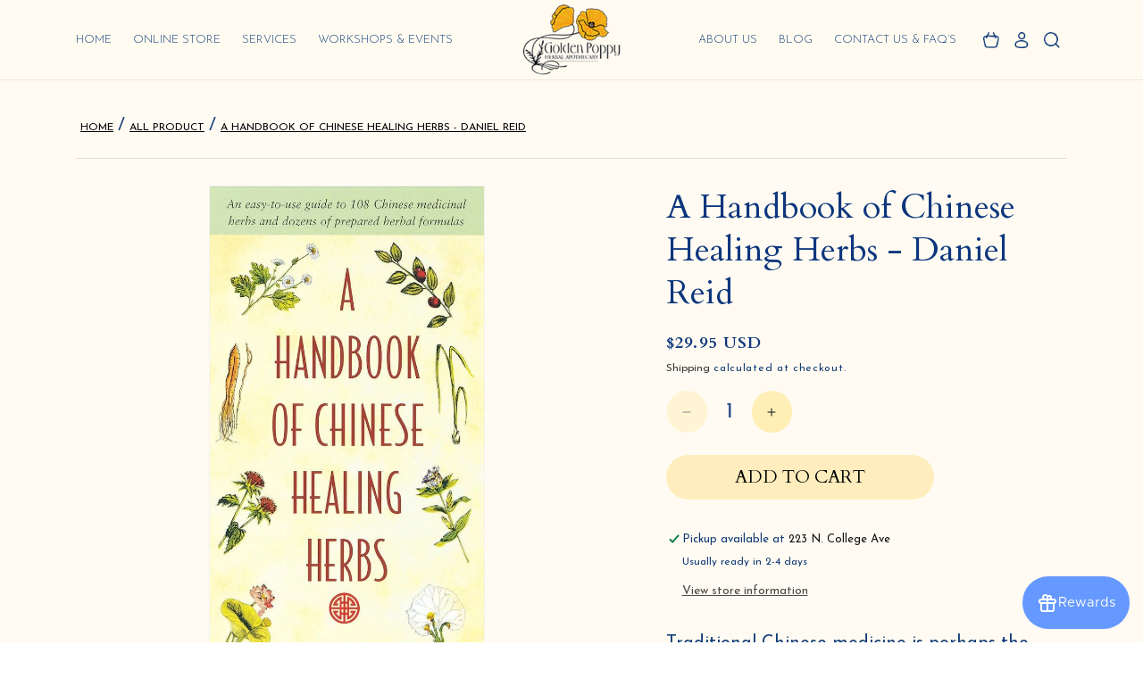

--- FILE ---
content_type: text/javascript; charset=utf-8
request_url: https://shop.goldenpoppyherbs.com/products/a-handbook-of-chinese-healing-herbs-daniel-reid.js
body_size: 1108
content:
{"id":7122831048815,"title":"A Handbook of Chinese Healing Herbs - Daniel Reid","handle":"a-handbook-of-chinese-healing-herbs-daniel-reid","description":"\u003cdiv id=\"mobile-about-the-book\"\u003e\n\u003cdiv id=\"seemore-0\" class=\"slot product-about 9781570620935 isbn-related seemoreenable show opened\"\u003e\n\u003csection class=\"overview\"\u003e\n\u003cp\u003eTraditional Chinese medicine is perhaps the oldest system of health care in the world—and one of the safest and most effective. This first easy-to-use pocket guide provides everything readers need to know to explore Chinese herbal medicine for themselves. The book includes:\u003cbr\u003e\u003cbr\u003e   •  A brief overview of the basic terms and concepts of traditional Chinese medicine.\u003cbr\u003e   •  Simple instructions on how to prepare herbal formulas at home.\u003cbr\u003e   •  An illustrated guide to 108 of the most widely used Chinese herbs, with descriptions, therapeutic             effects, preparation methods, and dosages.\u003cbr\u003e   •  A guide to dozens of readily available prepared herbal formulas for common ailments.\u003cbr\u003e   •  An index of symptoms and ailments.\u003cbr\u003e   •  Listings of mail-order houses for herbs, herbal formulas, and other supplies.\u003cbr\u003e   •  Suggestions for further reading.\u003c\/p\u003e\n\u003c\/section\u003e\n\u003c\/div\u003e\n\u003c\/div\u003e","published_at":"2024-04-27T13:19:53-06:00","created_at":"2023-08-18T11:51:08-06:00","vendor":"Golden Poppy Herbs","type":"Books - Herbs Herbalism \u0026 Natural Health - Traditional Chinese Medicine","tags":["G-J"],"price":2995,"price_min":2995,"price_max":2995,"available":true,"price_varies":false,"compare_at_price":null,"compare_at_price_min":0,"compare_at_price_max":0,"compare_at_price_varies":false,"variants":[{"id":42597518442607,"title":"Default Title","option1":"Default Title","option2":null,"option3":null,"sku":"210000002817","requires_shipping":true,"taxable":true,"featured_image":null,"available":true,"name":"A Handbook of Chinese Healing Herbs - Daniel Reid","public_title":null,"options":["Default Title"],"price":2995,"weight":560,"compare_at_price":null,"inventory_management":"shopify","barcode":"9781570620935","requires_selling_plan":false,"selling_plan_allocations":[]}],"images":["\/\/cdn.shopify.com\/s\/files\/1\/0031\/6994\/3618\/files\/98df5e10-b773-41fe-b71c-8982bb8ae321.jpg?v=1692381072","\/\/cdn.shopify.com\/s\/files\/1\/0031\/6994\/3618\/files\/qlpkky5asl3wkdmencp0.jpg?v=1728513742"],"featured_image":"\/\/cdn.shopify.com\/s\/files\/1\/0031\/6994\/3618\/files\/98df5e10-b773-41fe-b71c-8982bb8ae321.jpg?v=1692381072","options":[{"name":"Title","position":1,"values":["Default Title"]}],"url":"\/products\/a-handbook-of-chinese-healing-herbs-daniel-reid","media":[{"alt":null,"id":25012441874543,"position":1,"preview_image":{"aspect_ratio":0.562,"height":1024,"width":575,"src":"https:\/\/cdn.shopify.com\/s\/files\/1\/0031\/6994\/3618\/files\/98df5e10-b773-41fe-b71c-8982bb8ae321.jpg?v=1692381072"},"aspect_ratio":0.562,"height":1024,"media_type":"image","src":"https:\/\/cdn.shopify.com\/s\/files\/1\/0031\/6994\/3618\/files\/98df5e10-b773-41fe-b71c-8982bb8ae321.jpg?v=1692381072","width":575},{"alt":null,"id":27218058018927,"position":2,"preview_image":{"aspect_ratio":0.562,"height":1024,"width":575,"src":"https:\/\/cdn.shopify.com\/s\/files\/1\/0031\/6994\/3618\/files\/qlpkky5asl3wkdmencp0.jpg?v=1728513742"},"aspect_ratio":0.562,"height":1024,"media_type":"image","src":"https:\/\/cdn.shopify.com\/s\/files\/1\/0031\/6994\/3618\/files\/qlpkky5asl3wkdmencp0.jpg?v=1728513742","width":575}],"requires_selling_plan":false,"selling_plan_groups":[]}

--- FILE ---
content_type: text/javascript; charset=utf-8
request_url: https://shop.goldenpoppyherbs.com/products/routeins.js
body_size: 2341
content:
{"id":7124652163183,"title":"Shipping Protection by Route","handle":"routeins","description":"\n      Route provides protection for shipments that are lost, broken, or stolen.\n      Add Route to your cart at checkout to enable protection.\n      \u003cp\u003eVisit \u003ca href=\"https:\/\/route.com\"\u003eroute.com\u003c\/a\u003e to learn more.\u003c\/p\u003e\n    ","published_at":"2023-09-12T11:34:08-06:00","created_at":"2023-09-12T11:34:08-06:00","vendor":"Route","type":"Insurance","tags":["Q-S"],"price":98,"price_min":98,"price_max":14038,"available":true,"price_varies":true,"compare_at_price":null,"compare_at_price_min":0,"compare_at_price_max":0,"compare_at_price_varies":false,"variants":[{"id":42597372199023,"title":"$0.98","option1":"$0.98","option2":null,"option3":null,"sku":"ROUTEINS10","requires_shipping":false,"taxable":false,"featured_image":null,"available":true,"name":"Shipping Protection by Route - $0.98","public_title":"$0.98","options":["$0.98"],"price":98,"weight":200,"compare_at_price":null,"inventory_management":null,"barcode":"850006768103","requires_selling_plan":false,"selling_plan_allocations":[]},{"id":42597372231791,"title":"$1.15","option1":"$1.15","option2":null,"option3":null,"sku":"ROUTEINS11","requires_shipping":false,"taxable":false,"featured_image":null,"available":true,"name":"Shipping Protection by Route - $1.15","public_title":"$1.15","options":["$1.15"],"price":115,"weight":200,"compare_at_price":null,"inventory_management":null,"barcode":"850006768110","requires_selling_plan":false,"selling_plan_allocations":[]},{"id":42597372264559,"title":"$1.35","option1":"$1.35","option2":null,"option3":null,"sku":"ROUTEINS12","requires_shipping":false,"taxable":false,"featured_image":null,"available":true,"name":"Shipping Protection by Route - $1.35","public_title":"$1.35","options":["$1.35"],"price":135,"weight":200,"compare_at_price":null,"inventory_management":null,"barcode":"850006768127","requires_selling_plan":false,"selling_plan_allocations":[]},{"id":42597372297327,"title":"$1.55","option1":"$1.55","option2":null,"option3":null,"sku":"ROUTEINS13","requires_shipping":false,"taxable":false,"featured_image":null,"available":true,"name":"Shipping Protection by Route - $1.55","public_title":"$1.55","options":["$1.55"],"price":155,"weight":200,"compare_at_price":null,"inventory_management":null,"barcode":"850006768134","requires_selling_plan":false,"selling_plan_allocations":[]},{"id":42597372330095,"title":"$1.75","option1":"$1.75","option2":null,"option3":null,"sku":"ROUTEINS14","requires_shipping":false,"taxable":false,"featured_image":null,"available":true,"name":"Shipping Protection by Route - $1.75","public_title":"$1.75","options":["$1.75"],"price":175,"weight":200,"compare_at_price":null,"inventory_management":null,"barcode":"850006768141","requires_selling_plan":false,"selling_plan_allocations":[]},{"id":42597372362863,"title":"$1.95","option1":"$1.95","option2":null,"option3":null,"sku":"ROUTEINS15","requires_shipping":false,"taxable":false,"featured_image":null,"available":true,"name":"Shipping Protection by Route - $1.95","public_title":"$1.95","options":["$1.95"],"price":195,"weight":200,"compare_at_price":null,"inventory_management":null,"barcode":"850006768158","requires_selling_plan":false,"selling_plan_allocations":[]},{"id":42597372395631,"title":"$2.15","option1":"$2.15","option2":null,"option3":null,"sku":"ROUTEINS16","requires_shipping":false,"taxable":false,"featured_image":null,"available":true,"name":"Shipping Protection by Route - $2.15","public_title":"$2.15","options":["$2.15"],"price":215,"weight":200,"compare_at_price":null,"inventory_management":null,"barcode":"850006768165","requires_selling_plan":false,"selling_plan_allocations":[]},{"id":42597372428399,"title":"$2.35","option1":"$2.35","option2":null,"option3":null,"sku":"ROUTEINS17","requires_shipping":false,"taxable":false,"featured_image":null,"available":true,"name":"Shipping Protection by Route - $2.35","public_title":"$2.35","options":["$2.35"],"price":235,"weight":200,"compare_at_price":null,"inventory_management":null,"barcode":"850006768172","requires_selling_plan":false,"selling_plan_allocations":[]},{"id":42597372461167,"title":"$2.55","option1":"$2.55","option2":null,"option3":null,"sku":"ROUTEINS18","requires_shipping":false,"taxable":false,"featured_image":null,"available":true,"name":"Shipping Protection by Route - $2.55","public_title":"$2.55","options":["$2.55"],"price":255,"weight":200,"compare_at_price":null,"inventory_management":null,"barcode":"850006768189","requires_selling_plan":false,"selling_plan_allocations":[]},{"id":42597372493935,"title":"$2.75","option1":"$2.75","option2":null,"option3":null,"sku":"ROUTEINS19","requires_shipping":false,"taxable":false,"featured_image":null,"available":true,"name":"Shipping Protection by Route - $2.75","public_title":"$2.75","options":["$2.75"],"price":275,"weight":200,"compare_at_price":null,"inventory_management":null,"barcode":"850006768196","requires_selling_plan":false,"selling_plan_allocations":[]},{"id":42597372526703,"title":"$2.95","option1":"$2.95","option2":null,"option3":null,"sku":"ROUTEINS20","requires_shipping":false,"taxable":false,"featured_image":null,"available":true,"name":"Shipping Protection by Route - $2.95","public_title":"$2.95","options":["$2.95"],"price":295,"weight":200,"compare_at_price":null,"inventory_management":null,"barcode":"850006768202","requires_selling_plan":false,"selling_plan_allocations":[]},{"id":42597372559471,"title":"$3.15","option1":"$3.15","option2":null,"option3":null,"sku":"ROUTEINS21","requires_shipping":false,"taxable":false,"featured_image":null,"available":true,"name":"Shipping Protection by Route - $3.15","public_title":"$3.15","options":["$3.15"],"price":315,"weight":200,"compare_at_price":null,"inventory_management":null,"barcode":"850006768219","requires_selling_plan":false,"selling_plan_allocations":[]},{"id":42597372592239,"title":"$3.35","option1":"$3.35","option2":null,"option3":null,"sku":"ROUTEINS22","requires_shipping":false,"taxable":false,"featured_image":null,"available":true,"name":"Shipping Protection by Route - $3.35","public_title":"$3.35","options":["$3.35"],"price":335,"weight":200,"compare_at_price":null,"inventory_management":null,"barcode":"850006768226","requires_selling_plan":false,"selling_plan_allocations":[]},{"id":42597372625007,"title":"$3.55","option1":"$3.55","option2":null,"option3":null,"sku":"ROUTEINS23","requires_shipping":false,"taxable":false,"featured_image":null,"available":true,"name":"Shipping Protection by Route - $3.55","public_title":"$3.55","options":["$3.55"],"price":355,"weight":200,"compare_at_price":null,"inventory_management":null,"barcode":"850006768233","requires_selling_plan":false,"selling_plan_allocations":[]},{"id":42597372657775,"title":"$3.75","option1":"$3.75","option2":null,"option3":null,"sku":"ROUTEINS24","requires_shipping":false,"taxable":false,"featured_image":null,"available":true,"name":"Shipping Protection by Route - $3.75","public_title":"$3.75","options":["$3.75"],"price":375,"weight":200,"compare_at_price":null,"inventory_management":null,"barcode":"850006768240","requires_selling_plan":false,"selling_plan_allocations":[]},{"id":42597372690543,"title":"$3.95","option1":"$3.95","option2":null,"option3":null,"sku":"ROUTEINS25","requires_shipping":false,"taxable":false,"featured_image":null,"available":true,"name":"Shipping Protection by Route - $3.95","public_title":"$3.95","options":["$3.95"],"price":395,"weight":200,"compare_at_price":null,"inventory_management":null,"barcode":"850006768257","requires_selling_plan":false,"selling_plan_allocations":[]},{"id":42597372723311,"title":"$4.15","option1":"$4.15","option2":null,"option3":null,"sku":"ROUTEINS26","requires_shipping":false,"taxable":false,"featured_image":null,"available":true,"name":"Shipping Protection by Route - $4.15","public_title":"$4.15","options":["$4.15"],"price":415,"weight":200,"compare_at_price":null,"inventory_management":null,"barcode":"850006768264","requires_selling_plan":false,"selling_plan_allocations":[]},{"id":42597372756079,"title":"$4.35","option1":"$4.35","option2":null,"option3":null,"sku":"ROUTEINS27","requires_shipping":false,"taxable":false,"featured_image":null,"available":true,"name":"Shipping Protection by Route - $4.35","public_title":"$4.35","options":["$4.35"],"price":435,"weight":200,"compare_at_price":null,"inventory_management":null,"barcode":"850006768271","requires_selling_plan":false,"selling_plan_allocations":[]},{"id":42597372788847,"title":"$4.55","option1":"$4.55","option2":null,"option3":null,"sku":"ROUTEINS28","requires_shipping":false,"taxable":false,"featured_image":null,"available":true,"name":"Shipping Protection by Route - $4.55","public_title":"$4.55","options":["$4.55"],"price":455,"weight":200,"compare_at_price":null,"inventory_management":null,"barcode":"850006768288","requires_selling_plan":false,"selling_plan_allocations":[]},{"id":42597372821615,"title":"$4.75","option1":"$4.75","option2":null,"option3":null,"sku":"ROUTEINS29","requires_shipping":false,"taxable":false,"featured_image":null,"available":true,"name":"Shipping Protection by Route - $4.75","public_title":"$4.75","options":["$4.75"],"price":475,"weight":200,"compare_at_price":null,"inventory_management":null,"barcode":"850006768295","requires_selling_plan":false,"selling_plan_allocations":[]},{"id":42597372854383,"title":"$4.95","option1":"$4.95","option2":null,"option3":null,"sku":"ROUTEINS30","requires_shipping":false,"taxable":false,"featured_image":null,"available":true,"name":"Shipping Protection by Route - $4.95","public_title":"$4.95","options":["$4.95"],"price":495,"weight":200,"compare_at_price":null,"inventory_management":null,"barcode":"850006768301","requires_selling_plan":false,"selling_plan_allocations":[]},{"id":42597372887151,"title":"$5.15","option1":"$5.15","option2":null,"option3":null,"sku":"ROUTEINS31","requires_shipping":false,"taxable":false,"featured_image":null,"available":true,"name":"Shipping Protection by Route - $5.15","public_title":"$5.15","options":["$5.15"],"price":515,"weight":200,"compare_at_price":null,"inventory_management":null,"barcode":"850006768318","requires_selling_plan":false,"selling_plan_allocations":[]},{"id":42597372919919,"title":"$5.35","option1":"$5.35","option2":null,"option3":null,"sku":"ROUTEINS32","requires_shipping":false,"taxable":false,"featured_image":null,"available":true,"name":"Shipping Protection by Route - $5.35","public_title":"$5.35","options":["$5.35"],"price":535,"weight":200,"compare_at_price":null,"inventory_management":null,"barcode":"850006768325","requires_selling_plan":false,"selling_plan_allocations":[]},{"id":42597372952687,"title":"$5.55","option1":"$5.55","option2":null,"option3":null,"sku":"ROUTEINS33","requires_shipping":false,"taxable":false,"featured_image":null,"available":true,"name":"Shipping Protection by Route - $5.55","public_title":"$5.55","options":["$5.55"],"price":555,"weight":200,"compare_at_price":null,"inventory_management":null,"barcode":"850006768332","requires_selling_plan":false,"selling_plan_allocations":[]},{"id":42597372985455,"title":"$5.75","option1":"$5.75","option2":null,"option3":null,"sku":"ROUTEINS34","requires_shipping":false,"taxable":false,"featured_image":null,"available":true,"name":"Shipping Protection by Route - $5.75","public_title":"$5.75","options":["$5.75"],"price":575,"weight":200,"compare_at_price":null,"inventory_management":null,"barcode":"850006768349","requires_selling_plan":false,"selling_plan_allocations":[]},{"id":42597373018223,"title":"$5.95","option1":"$5.95","option2":null,"option3":null,"sku":"ROUTEINS35","requires_shipping":false,"taxable":false,"featured_image":null,"available":true,"name":"Shipping Protection by Route - $5.95","public_title":"$5.95","options":["$5.95"],"price":595,"weight":200,"compare_at_price":null,"inventory_management":null,"barcode":"850006768356","requires_selling_plan":false,"selling_plan_allocations":[]},{"id":42597373050991,"title":"$6.15","option1":"$6.15","option2":null,"option3":null,"sku":"ROUTEINS36","requires_shipping":false,"taxable":false,"featured_image":null,"available":true,"name":"Shipping Protection by Route - $6.15","public_title":"$6.15","options":["$6.15"],"price":615,"weight":200,"compare_at_price":null,"inventory_management":null,"barcode":"850006768363","requires_selling_plan":false,"selling_plan_allocations":[]},{"id":42597373083759,"title":"$6.35","option1":"$6.35","option2":null,"option3":null,"sku":"ROUTEINS37","requires_shipping":false,"taxable":false,"featured_image":null,"available":true,"name":"Shipping Protection by Route - $6.35","public_title":"$6.35","options":["$6.35"],"price":635,"weight":200,"compare_at_price":null,"inventory_management":null,"barcode":"850006768370","requires_selling_plan":false,"selling_plan_allocations":[]},{"id":42597373116527,"title":"$6.55","option1":"$6.55","option2":null,"option3":null,"sku":"ROUTEINS38","requires_shipping":false,"taxable":false,"featured_image":null,"available":true,"name":"Shipping Protection by Route - $6.55","public_title":"$6.55","options":["$6.55"],"price":655,"weight":200,"compare_at_price":null,"inventory_management":null,"barcode":"850006768387","requires_selling_plan":false,"selling_plan_allocations":[]},{"id":42597373149295,"title":"$6.75","option1":"$6.75","option2":null,"option3":null,"sku":"ROUTEINS39","requires_shipping":false,"taxable":false,"featured_image":null,"available":true,"name":"Shipping Protection by Route - $6.75","public_title":"$6.75","options":["$6.75"],"price":675,"weight":200,"compare_at_price":null,"inventory_management":null,"barcode":"850006768394","requires_selling_plan":false,"selling_plan_allocations":[]},{"id":42597373182063,"title":"$6.95","option1":"$6.95","option2":null,"option3":null,"sku":"ROUTEINS40","requires_shipping":false,"taxable":false,"featured_image":null,"available":true,"name":"Shipping Protection by Route - $6.95","public_title":"$6.95","options":["$6.95"],"price":695,"weight":200,"compare_at_price":null,"inventory_management":null,"barcode":"850006768400","requires_selling_plan":false,"selling_plan_allocations":[]},{"id":42597373214831,"title":"$7.15","option1":"$7.15","option2":null,"option3":null,"sku":"ROUTEINS41","requires_shipping":false,"taxable":false,"featured_image":null,"available":true,"name":"Shipping Protection by Route - $7.15","public_title":"$7.15","options":["$7.15"],"price":715,"weight":200,"compare_at_price":null,"inventory_management":null,"barcode":"850006768417","requires_selling_plan":false,"selling_plan_allocations":[]},{"id":42597373247599,"title":"$7.35","option1":"$7.35","option2":null,"option3":null,"sku":"ROUTEINS42","requires_shipping":false,"taxable":false,"featured_image":null,"available":true,"name":"Shipping Protection by Route - $7.35","public_title":"$7.35","options":["$7.35"],"price":735,"weight":200,"compare_at_price":null,"inventory_management":null,"barcode":"850006768424","requires_selling_plan":false,"selling_plan_allocations":[]},{"id":42597373280367,"title":"$7.55","option1":"$7.55","option2":null,"option3":null,"sku":"ROUTEINS43","requires_shipping":false,"taxable":false,"featured_image":null,"available":true,"name":"Shipping Protection by Route - $7.55","public_title":"$7.55","options":["$7.55"],"price":755,"weight":200,"compare_at_price":null,"inventory_management":null,"barcode":"850006768431","requires_selling_plan":false,"selling_plan_allocations":[]},{"id":42597373313135,"title":"$7.75","option1":"$7.75","option2":null,"option3":null,"sku":"ROUTEINS44","requires_shipping":false,"taxable":false,"featured_image":null,"available":true,"name":"Shipping Protection by Route - $7.75","public_title":"$7.75","options":["$7.75"],"price":775,"weight":200,"compare_at_price":null,"inventory_management":null,"barcode":"850006768448","requires_selling_plan":false,"selling_plan_allocations":[]},{"id":42597373345903,"title":"$7.95","option1":"$7.95","option2":null,"option3":null,"sku":"ROUTEINS45","requires_shipping":false,"taxable":false,"featured_image":null,"available":true,"name":"Shipping Protection by Route - $7.95","public_title":"$7.95","options":["$7.95"],"price":795,"weight":200,"compare_at_price":null,"inventory_management":null,"barcode":"850006768455","requires_selling_plan":false,"selling_plan_allocations":[]},{"id":42597373378671,"title":"$8.15","option1":"$8.15","option2":null,"option3":null,"sku":"ROUTEINS46","requires_shipping":false,"taxable":false,"featured_image":null,"available":true,"name":"Shipping Protection by Route - $8.15","public_title":"$8.15","options":["$8.15"],"price":815,"weight":200,"compare_at_price":null,"inventory_management":null,"barcode":"850006768462","requires_selling_plan":false,"selling_plan_allocations":[]},{"id":42597373411439,"title":"$8.35","option1":"$8.35","option2":null,"option3":null,"sku":"ROUTEINS47","requires_shipping":false,"taxable":false,"featured_image":null,"available":true,"name":"Shipping Protection by Route - $8.35","public_title":"$8.35","options":["$8.35"],"price":835,"weight":200,"compare_at_price":null,"inventory_management":null,"barcode":"850006768479","requires_selling_plan":false,"selling_plan_allocations":[]},{"id":42597373444207,"title":"$8.55","option1":"$8.55","option2":null,"option3":null,"sku":"ROUTEINS48","requires_shipping":false,"taxable":false,"featured_image":null,"available":true,"name":"Shipping Protection by Route - $8.55","public_title":"$8.55","options":["$8.55"],"price":855,"weight":200,"compare_at_price":null,"inventory_management":null,"barcode":"850006768486","requires_selling_plan":false,"selling_plan_allocations":[]},{"id":42597373476975,"title":"$8.75","option1":"$8.75","option2":null,"option3":null,"sku":"ROUTEINS49","requires_shipping":false,"taxable":false,"featured_image":null,"available":true,"name":"Shipping Protection by Route - $8.75","public_title":"$8.75","options":["$8.75"],"price":875,"weight":200,"compare_at_price":null,"inventory_management":null,"barcode":"850006768493","requires_selling_plan":false,"selling_plan_allocations":[]},{"id":42597373509743,"title":"$8.95","option1":"$8.95","option2":null,"option3":null,"sku":"ROUTEINS50","requires_shipping":false,"taxable":false,"featured_image":null,"available":true,"name":"Shipping Protection by Route - $8.95","public_title":"$8.95","options":["$8.95"],"price":895,"weight":200,"compare_at_price":null,"inventory_management":null,"barcode":"850006768509","requires_selling_plan":false,"selling_plan_allocations":[]},{"id":42597373542511,"title":"$9.38","option1":"$9.38","option2":null,"option3":null,"sku":"ROUTEINS51","requires_shipping":false,"taxable":false,"featured_image":null,"available":true,"name":"Shipping Protection by Route - $9.38","public_title":"$9.38","options":["$9.38"],"price":938,"weight":200,"compare_at_price":null,"inventory_management":null,"barcode":"850006768516","requires_selling_plan":false,"selling_plan_allocations":[]},{"id":42597373575279,"title":"$10.03","option1":"$10.03","option2":null,"option3":null,"sku":"ROUTEINS52","requires_shipping":false,"taxable":false,"featured_image":null,"available":true,"name":"Shipping Protection by Route - $10.03","public_title":"$10.03","options":["$10.03"],"price":1003,"weight":200,"compare_at_price":null,"inventory_management":null,"barcode":"850006768523","requires_selling_plan":false,"selling_plan_allocations":[]},{"id":42597373608047,"title":"$10.68","option1":"$10.68","option2":null,"option3":null,"sku":"ROUTEINS53","requires_shipping":false,"taxable":false,"featured_image":null,"available":true,"name":"Shipping Protection by Route - $10.68","public_title":"$10.68","options":["$10.68"],"price":1068,"weight":200,"compare_at_price":null,"inventory_management":null,"barcode":"850006768530","requires_selling_plan":false,"selling_plan_allocations":[]},{"id":42597373640815,"title":"$11.33","option1":"$11.33","option2":null,"option3":null,"sku":"ROUTEINS54","requires_shipping":false,"taxable":false,"featured_image":null,"available":true,"name":"Shipping Protection by Route - $11.33","public_title":"$11.33","options":["$11.33"],"price":1133,"weight":200,"compare_at_price":null,"inventory_management":null,"barcode":"850006768547","requires_selling_plan":false,"selling_plan_allocations":[]},{"id":42597373673583,"title":"$11.98","option1":"$11.98","option2":null,"option3":null,"sku":"ROUTEINS55","requires_shipping":false,"taxable":false,"featured_image":null,"available":true,"name":"Shipping Protection by Route - $11.98","public_title":"$11.98","options":["$11.98"],"price":1198,"weight":200,"compare_at_price":null,"inventory_management":null,"barcode":"850006768554","requires_selling_plan":false,"selling_plan_allocations":[]},{"id":42597373706351,"title":"$12.63","option1":"$12.63","option2":null,"option3":null,"sku":"ROUTEINS56","requires_shipping":false,"taxable":false,"featured_image":null,"available":true,"name":"Shipping Protection by Route - $12.63","public_title":"$12.63","options":["$12.63"],"price":1263,"weight":200,"compare_at_price":null,"inventory_management":null,"barcode":"850006768561","requires_selling_plan":false,"selling_plan_allocations":[]},{"id":42597373739119,"title":"$13.28","option1":"$13.28","option2":null,"option3":null,"sku":"ROUTEINS57","requires_shipping":false,"taxable":false,"featured_image":null,"available":true,"name":"Shipping Protection by Route - $13.28","public_title":"$13.28","options":["$13.28"],"price":1328,"weight":200,"compare_at_price":null,"inventory_management":null,"barcode":"850006768578","requires_selling_plan":false,"selling_plan_allocations":[]},{"id":42597373771887,"title":"$13.93","option1":"$13.93","option2":null,"option3":null,"sku":"ROUTEINS58","requires_shipping":false,"taxable":false,"featured_image":null,"available":true,"name":"Shipping Protection by Route - $13.93","public_title":"$13.93","options":["$13.93"],"price":1393,"weight":200,"compare_at_price":null,"inventory_management":null,"barcode":"850006768585","requires_selling_plan":false,"selling_plan_allocations":[]},{"id":42597373804655,"title":"$14.58","option1":"$14.58","option2":null,"option3":null,"sku":"ROUTEINS59","requires_shipping":false,"taxable":false,"featured_image":null,"available":true,"name":"Shipping Protection by Route - $14.58","public_title":"$14.58","options":["$14.58"],"price":1458,"weight":200,"compare_at_price":null,"inventory_management":null,"barcode":"850006768592","requires_selling_plan":false,"selling_plan_allocations":[]},{"id":42597373837423,"title":"$15.23","option1":"$15.23","option2":null,"option3":null,"sku":"ROUTEINS60","requires_shipping":false,"taxable":false,"featured_image":null,"available":true,"name":"Shipping Protection by Route - $15.23","public_title":"$15.23","options":["$15.23"],"price":1523,"weight":200,"compare_at_price":null,"inventory_management":null,"barcode":"850006768608","requires_selling_plan":false,"selling_plan_allocations":[]},{"id":42597373870191,"title":"$15.88","option1":"$15.88","option2":null,"option3":null,"sku":"ROUTEINS61","requires_shipping":false,"taxable":false,"featured_image":null,"available":true,"name":"Shipping Protection by Route - $15.88","public_title":"$15.88","options":["$15.88"],"price":1588,"weight":200,"compare_at_price":null,"inventory_management":null,"barcode":"850006768615","requires_selling_plan":false,"selling_plan_allocations":[]},{"id":42597373902959,"title":"$16.53","option1":"$16.53","option2":null,"option3":null,"sku":"ROUTEINS62","requires_shipping":false,"taxable":false,"featured_image":null,"available":true,"name":"Shipping Protection by Route - $16.53","public_title":"$16.53","options":["$16.53"],"price":1653,"weight":200,"compare_at_price":null,"inventory_management":null,"barcode":"850006768622","requires_selling_plan":false,"selling_plan_allocations":[]},{"id":42597373935727,"title":"$17.18","option1":"$17.18","option2":null,"option3":null,"sku":"ROUTEINS63","requires_shipping":false,"taxable":false,"featured_image":null,"available":true,"name":"Shipping Protection by Route - $17.18","public_title":"$17.18","options":["$17.18"],"price":1718,"weight":200,"compare_at_price":null,"inventory_management":null,"barcode":"850006768639","requires_selling_plan":false,"selling_plan_allocations":[]},{"id":42597373968495,"title":"$17.83","option1":"$17.83","option2":null,"option3":null,"sku":"ROUTEINS64","requires_shipping":false,"taxable":false,"featured_image":null,"available":true,"name":"Shipping Protection by Route - $17.83","public_title":"$17.83","options":["$17.83"],"price":1783,"weight":200,"compare_at_price":null,"inventory_management":null,"barcode":"850006768646","requires_selling_plan":false,"selling_plan_allocations":[]},{"id":42597374001263,"title":"$18.48","option1":"$18.48","option2":null,"option3":null,"sku":"ROUTEINS65","requires_shipping":false,"taxable":false,"featured_image":null,"available":true,"name":"Shipping Protection by Route - $18.48","public_title":"$18.48","options":["$18.48"],"price":1848,"weight":200,"compare_at_price":null,"inventory_management":null,"barcode":"850006768653","requires_selling_plan":false,"selling_plan_allocations":[]},{"id":42597374034031,"title":"$19.13","option1":"$19.13","option2":null,"option3":null,"sku":"ROUTEINS66","requires_shipping":false,"taxable":false,"featured_image":null,"available":true,"name":"Shipping Protection by Route - $19.13","public_title":"$19.13","options":["$19.13"],"price":1913,"weight":200,"compare_at_price":null,"inventory_management":null,"barcode":"850006768660","requires_selling_plan":false,"selling_plan_allocations":[]},{"id":42597374066799,"title":"$19.78","option1":"$19.78","option2":null,"option3":null,"sku":"ROUTEINS67","requires_shipping":false,"taxable":false,"featured_image":null,"available":true,"name":"Shipping Protection by Route - $19.78","public_title":"$19.78","options":["$19.78"],"price":1978,"weight":200,"compare_at_price":null,"inventory_management":null,"barcode":"850006768677","requires_selling_plan":false,"selling_plan_allocations":[]},{"id":42597374099567,"title":"$20.43","option1":"$20.43","option2":null,"option3":null,"sku":"ROUTEINS68","requires_shipping":false,"taxable":false,"featured_image":null,"available":true,"name":"Shipping Protection by Route - $20.43","public_title":"$20.43","options":["$20.43"],"price":2043,"weight":200,"compare_at_price":null,"inventory_management":null,"barcode":"850006768684","requires_selling_plan":false,"selling_plan_allocations":[]},{"id":42597374132335,"title":"$24.38","option1":"$24.38","option2":null,"option3":null,"sku":"ROUTEINS69","requires_shipping":false,"taxable":false,"featured_image":null,"available":true,"name":"Shipping Protection by Route - $24.38","public_title":"$24.38","options":["$24.38"],"price":2438,"weight":200,"compare_at_price":null,"inventory_management":null,"barcode":"850006768691","requires_selling_plan":false,"selling_plan_allocations":[]},{"id":42597374165103,"title":"$31.63","option1":"$31.63","option2":null,"option3":null,"sku":"ROUTEINS70","requires_shipping":false,"taxable":false,"featured_image":null,"available":true,"name":"Shipping Protection by Route - $31.63","public_title":"$31.63","options":["$31.63"],"price":3163,"weight":200,"compare_at_price":null,"inventory_management":null,"barcode":"850006768707","requires_selling_plan":false,"selling_plan_allocations":[]},{"id":42597374197871,"title":"$38.88","option1":"$38.88","option2":null,"option3":null,"sku":"ROUTEINS71","requires_shipping":false,"taxable":false,"featured_image":null,"available":true,"name":"Shipping Protection by Route - $38.88","public_title":"$38.88","options":["$38.88"],"price":3888,"weight":200,"compare_at_price":null,"inventory_management":null,"barcode":"850006768714","requires_selling_plan":false,"selling_plan_allocations":[]},{"id":42597374230639,"title":"$46.13","option1":"$46.13","option2":null,"option3":null,"sku":"ROUTEINS72","requires_shipping":false,"taxable":false,"featured_image":null,"available":true,"name":"Shipping Protection by Route - $46.13","public_title":"$46.13","options":["$46.13"],"price":4613,"weight":200,"compare_at_price":null,"inventory_management":null,"barcode":"850006768721","requires_selling_plan":false,"selling_plan_allocations":[]},{"id":42597374263407,"title":"$53.38","option1":"$53.38","option2":null,"option3":null,"sku":"ROUTEINS73","requires_shipping":false,"taxable":false,"featured_image":null,"available":true,"name":"Shipping Protection by Route - $53.38","public_title":"$53.38","options":["$53.38"],"price":5338,"weight":200,"compare_at_price":null,"inventory_management":null,"barcode":"850006768738","requires_selling_plan":false,"selling_plan_allocations":[]},{"id":42597374296175,"title":"$60.63","option1":"$60.63","option2":null,"option3":null,"sku":"ROUTEINS74","requires_shipping":false,"taxable":false,"featured_image":null,"available":true,"name":"Shipping Protection by Route - $60.63","public_title":"$60.63","options":["$60.63"],"price":6063,"weight":200,"compare_at_price":null,"inventory_management":null,"barcode":"850006768745","requires_selling_plan":false,"selling_plan_allocations":[]},{"id":42597374328943,"title":"$67.88","option1":"$67.88","option2":null,"option3":null,"sku":"ROUTEINS75","requires_shipping":false,"taxable":false,"featured_image":null,"available":true,"name":"Shipping Protection by Route - $67.88","public_title":"$67.88","options":["$67.88"],"price":6788,"weight":200,"compare_at_price":null,"inventory_management":null,"barcode":"850006768752","requires_selling_plan":false,"selling_plan_allocations":[]},{"id":42597374361711,"title":"$75.13","option1":"$75.13","option2":null,"option3":null,"sku":"ROUTEINS76","requires_shipping":false,"taxable":false,"featured_image":null,"available":true,"name":"Shipping Protection by Route - $75.13","public_title":"$75.13","options":["$75.13"],"price":7513,"weight":200,"compare_at_price":null,"inventory_management":null,"barcode":"850006768769","requires_selling_plan":false,"selling_plan_allocations":[]},{"id":42597374394479,"title":"$82.38","option1":"$82.38","option2":null,"option3":null,"sku":"ROUTEINS77","requires_shipping":false,"taxable":false,"featured_image":null,"available":true,"name":"Shipping Protection by Route - $82.38","public_title":"$82.38","options":["$82.38"],"price":8238,"weight":200,"compare_at_price":null,"inventory_management":null,"barcode":"850006768776","requires_selling_plan":false,"selling_plan_allocations":[]},{"id":42597374427247,"title":"$89.63","option1":"$89.63","option2":null,"option3":null,"sku":"ROUTEINS78","requires_shipping":false,"taxable":false,"featured_image":null,"available":true,"name":"Shipping Protection by Route - $89.63","public_title":"$89.63","options":["$89.63"],"price":8963,"weight":200,"compare_at_price":null,"inventory_management":null,"barcode":"850006768783","requires_selling_plan":false,"selling_plan_allocations":[]},{"id":42597374460015,"title":"$96.88","option1":"$96.88","option2":null,"option3":null,"sku":"ROUTEINS79","requires_shipping":false,"taxable":false,"featured_image":null,"available":true,"name":"Shipping Protection by Route - $96.88","public_title":"$96.88","options":["$96.88"],"price":9688,"weight":200,"compare_at_price":null,"inventory_management":null,"barcode":"850006768790","requires_selling_plan":false,"selling_plan_allocations":[]},{"id":42597374492783,"title":"$104.13","option1":"$104.13","option2":null,"option3":null,"sku":"ROUTEINS80","requires_shipping":false,"taxable":false,"featured_image":null,"available":true,"name":"Shipping Protection by Route - $104.13","public_title":"$104.13","options":["$104.13"],"price":10413,"weight":200,"compare_at_price":null,"inventory_management":null,"barcode":"850006768806","requires_selling_plan":false,"selling_plan_allocations":[]},{"id":42597374525551,"title":"$111.38","option1":"$111.38","option2":null,"option3":null,"sku":"ROUTEINS81","requires_shipping":false,"taxable":false,"featured_image":null,"available":true,"name":"Shipping Protection by Route - $111.38","public_title":"$111.38","options":["$111.38"],"price":11138,"weight":200,"compare_at_price":null,"inventory_management":null,"barcode":"850006768813","requires_selling_plan":false,"selling_plan_allocations":[]},{"id":42597374558319,"title":"$118.63","option1":"$118.63","option2":null,"option3":null,"sku":"ROUTEINS82","requires_shipping":false,"taxable":false,"featured_image":null,"available":true,"name":"Shipping Protection by Route - $118.63","public_title":"$118.63","options":["$118.63"],"price":11863,"weight":200,"compare_at_price":null,"inventory_management":null,"barcode":"850006768820","requires_selling_plan":false,"selling_plan_allocations":[]},{"id":42597374591087,"title":"$125.88","option1":"$125.88","option2":null,"option3":null,"sku":"ROUTEINS83","requires_shipping":false,"taxable":false,"featured_image":null,"available":true,"name":"Shipping Protection by Route - $125.88","public_title":"$125.88","options":["$125.88"],"price":12588,"weight":200,"compare_at_price":null,"inventory_management":null,"barcode":"850006768837","requires_selling_plan":false,"selling_plan_allocations":[]},{"id":42597374623855,"title":"$133.13","option1":"$133.13","option2":null,"option3":null,"sku":"ROUTEINS84","requires_shipping":false,"taxable":false,"featured_image":null,"available":true,"name":"Shipping Protection by Route - $133.13","public_title":"$133.13","options":["$133.13"],"price":13313,"weight":200,"compare_at_price":null,"inventory_management":null,"barcode":"850006768844","requires_selling_plan":false,"selling_plan_allocations":[]},{"id":42597374656623,"title":"$140.38","option1":"$140.38","option2":null,"option3":null,"sku":"ROUTEINS85","requires_shipping":false,"taxable":false,"featured_image":null,"available":true,"name":"Shipping Protection by Route - $140.38","public_title":"$140.38","options":["$140.38"],"price":14038,"weight":200,"compare_at_price":null,"inventory_management":null,"barcode":"850006768851","requires_selling_plan":false,"selling_plan_allocations":[]}],"images":["\/\/cdn.shopify.com\/s\/files\/1\/0031\/6994\/3618\/files\/RouteLogo.png?v=1743292853"],"featured_image":"\/\/cdn.shopify.com\/s\/files\/1\/0031\/6994\/3618\/files\/RouteLogo.png?v=1743292853","options":[{"name":"Title","position":1,"values":["$0.98","$1.15","$1.35","$1.55","$1.75","$1.95","$2.15","$2.35","$2.55","$2.75","$2.95","$3.15","$3.35","$3.55","$3.75","$3.95","$4.15","$4.35","$4.55","$4.75","$4.95","$5.15","$5.35","$5.55","$5.75","$5.95","$6.15","$6.35","$6.55","$6.75","$6.95","$7.15","$7.35","$7.55","$7.75","$7.95","$8.15","$8.35","$8.55","$8.75","$8.95","$9.38","$10.03","$10.68","$11.33","$11.98","$12.63","$13.28","$13.93","$14.58","$15.23","$15.88","$16.53","$17.18","$17.83","$18.48","$19.13","$19.78","$20.43","$24.38","$31.63","$38.88","$46.13","$53.38","$60.63","$67.88","$75.13","$82.38","$89.63","$96.88","$104.13","$111.38","$118.63","$125.88","$133.13","$140.38"]}],"url":"\/products\/routeins","media":[{"alt":null,"id":28835869163631,"position":1,"preview_image":{"aspect_ratio":1.083,"height":216,"width":234,"src":"https:\/\/cdn.shopify.com\/s\/files\/1\/0031\/6994\/3618\/files\/RouteLogo.png?v=1743292853"},"aspect_ratio":1.083,"height":216,"media_type":"image","src":"https:\/\/cdn.shopify.com\/s\/files\/1\/0031\/6994\/3618\/files\/RouteLogo.png?v=1743292853","width":234}],"requires_selling_plan":false,"selling_plan_groups":[]}